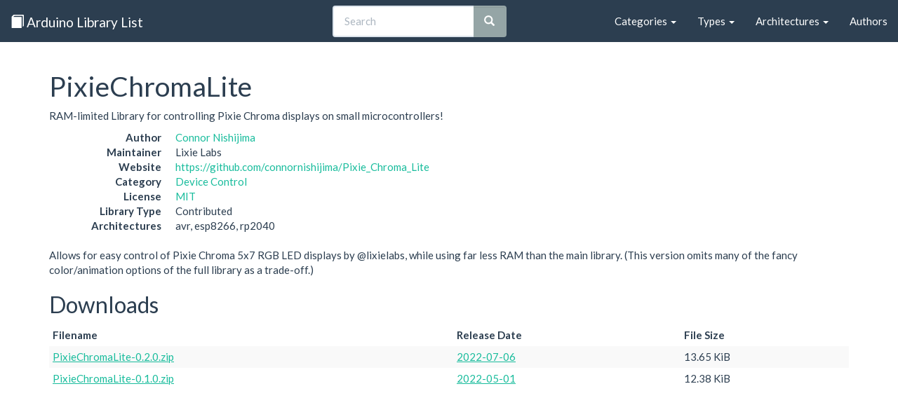

--- FILE ---
content_type: application/javascript
request_url: https://www.arduinolibraries.info/js/fuse.min.js
body_size: 7419
content:
/**
 * @license
 * Fuse - Lightweight fuzzy-search
 *
 * Copyright (c) 2012-2016 Kirollos Risk <kirollos@gmail.com>.
 * All Rights Reserved. Apache Software License 2.0
 *
 * Licensed under the Apache License, Version 2.0 (the "License")
 * you may not use this file except in compliance with the License.
 * You may obtain a copy of the License at
 *
 * http://www.apache.org/licenses/LICENSE-2.0
 *
 * Unless required by applicable law or agreed to in writing, software
 * distributed under the License is distributed on an "AS IS" BASIS,
 * WITHOUT WARRANTIES OR CONDITIONS OF ANY KIND, either express or implied.
 * See the License for the specific language governing permissions and
 * limitations under the License.
 */
!function(t){"use strict";function e(){console.log.apply(console,arguments)}function s(t,e){var s,n,o,i;for(this.list=t,this.options=e=e||{},s=0,i=["sort","shouldSort","verbose","tokenize"],n=i.length;n>s;s++)o=i[s],this.options[o]=o in e?e[o]:r[o];for(s=0,i=["searchFn","sortFn","keys","getFn","include","tokenSeparator"],n=i.length;n>s;s++)o=i[s],this.options[o]=e[o]||r[o]}function n(t,e,s){var i,r,h,a,c,p;if(e){if(h=e.indexOf("."),-1!==h?(i=e.slice(0,h),r=e.slice(h+1)):i=e,a=t[i],null!==a&&void 0!==a)if(r||"string"!=typeof a&&"number"!=typeof a)if(o(a))for(c=0,p=a.length;p>c;c++)n(a[c],r,s);else r&&n(a,r,s);else s.push(a)}else s.push(t);return s}function o(t){return"[object Array]"===Object.prototype.toString.call(t)}function i(t,e){e=e||{},this.options=e,this.options.location=e.location||i.defaultOptions.location,this.options.distance="distance"in e?e.distance:i.defaultOptions.distance,this.options.threshold="threshold"in e?e.threshold:i.defaultOptions.threshold,this.options.maxPatternLength=e.maxPatternLength||i.defaultOptions.maxPatternLength,this.pattern=e.caseSensitive?t:t.toLowerCase(),this.patternLen=t.length,this.patternLen<=this.options.maxPatternLength&&(this.matchmask=1<<this.patternLen-1,this.patternAlphabet=this._calculatePatternAlphabet())}var r={id:null,caseSensitive:!1,include:[],shouldSort:!0,searchFn:i,sortFn:function(t,e){return t.score-e.score},getFn:n,keys:[],verbose:!1,tokenize:!1,matchAllTokens:!1,tokenSeparator:/ +/g};s.VERSION="2.5.0",s.prototype.set=function(t){return this.list=t,t},s.prototype.search=function(t){this.options.verbose&&e("\nSearch term:",t,"\n"),this.pattern=t,this.results=[],this.resultMap={},this._keyMap=null,this._prepareSearchers(),this._startSearch(),this._computeScore(),this._sort();var s=this._format();return s},s.prototype._prepareSearchers=function(){var t=this.options,e=this.pattern,s=t.searchFn,n=e.split(t.tokenSeparator),o=0,i=n.length;if(this.options.tokenize)for(this.tokenSearchers=[];i>o;o++)this.tokenSearchers.push(new s(n[o],t));this.fullSeacher=new s(e,t)},s.prototype._startSearch=function(){var t,e,s,n,o=this.options,i=o.getFn,r=this.list,h=r.length,a=this.options.keys,c=a.length,p=null;if("string"==typeof r[0])for(s=0;h>s;s++)this._analyze("",r[s],s,s);else for(this._keyMap={},s=0;h>s;s++)for(p=r[s],n=0;c>n;n++){if(t=a[n],"string"!=typeof t){if(e=1-t.weight||1,this._keyMap[t.name]={weight:e},t.weight<=0||t.weight>1)throw new Error("Key weight has to be > 0 and <= 1");t=t.name}else this._keyMap[t]={weight:1};this._analyze(t,i(p,t,[]),p,s)}},s.prototype._analyze=function(t,s,n,i){var r,h,a,c,p,l,u,f,d,g,m,y,k,v,S,b=this.options,_=!1;if(void 0!==s&&null!==s){h=[];var M=0;if("string"==typeof s){if(r=s.split(b.tokenSeparator),b.verbose&&e("---------\nKey:",t),this.options.tokenize){for(v=0;v<this.tokenSearchers.length;v++){for(f=this.tokenSearchers[v],b.verbose&&e("Pattern:",f.pattern),d=[],y=!1,S=0;S<r.length;S++){g=r[S],m=f.search(g);var L={};m.isMatch?(L[g]=m.score,_=!0,y=!0,h.push(m.score)):(L[g]=1,this.options.matchAllTokens||h.push(1)),d.push(L)}y&&M++,b.verbose&&e("Token scores:",d)}for(c=h[0],l=h.length,v=1;l>v;v++)c+=h[v];c/=l,b.verbose&&e("Token score average:",c)}u=this.fullSeacher.search(s),b.verbose&&e("Full text score:",u.score),p=u.score,void 0!==c&&(p=(p+c)/2),b.verbose&&e("Score average:",p),k=this.options.tokenize&&this.options.matchAllTokens?M>=this.tokenSearchers.length:!0,b.verbose&&e("Check Matches",k),(_||u.isMatch)&&k&&(a=this.resultMap[i],a?a.output.push({key:t,score:p,matchedIndices:u.matchedIndices}):(this.resultMap[i]={item:n,output:[{key:t,score:p,matchedIndices:u.matchedIndices}]},this.results.push(this.resultMap[i])))}else if(o(s))for(v=0;v<s.length;v++)this._analyze(t,s[v],n,i)}},s.prototype._computeScore=function(){var t,s,n,o,i,r,h,a,c,p=this._keyMap,l=this.results;for(this.options.verbose&&e("\n\nComputing score:\n"),t=0;t<l.length;t++){for(n=0,o=l[t].output,i=o.length,a=1,s=0;i>s;s++)r=o[s].score,h=p?p[o[s].key].weight:1,c=r*h,1!==h?a=Math.min(a,c):(n+=c,o[s].nScore=c);1===a?l[t].score=n/i:l[t].score=a,this.options.verbose&&e(l[t])}},s.prototype._sort=function(){var t=this.options;t.shouldSort&&(t.verbose&&e("\n\nSorting...."),this.results.sort(t.sortFn))},s.prototype._format=function(){var t,s,n,o,i,r=this.options,h=r.getFn,a=[],c=this.results,p=r.include;for(r.verbose&&e("\n\nOutput:\n\n",c),o=r.id?function(t){c[t].item=h(c[t].item,r.id,[])[0]}:function(){},i=function(t){var e,s,n,o,i,r=c[t];if(p.length>0){if(e={item:r.item},-1!==p.indexOf("matches"))for(n=r.output,e.matches=[],s=0;s<n.length;s++)o=n[s],i={indices:o.matchedIndices},o.key&&(i.key=o.key),e.matches.push(i);-1!==p.indexOf("score")&&(e.score=c[t].score)}else e=r.item;return e},s=0,n=c.length;n>s;s++)o(s),t=i(s),a.push(t);return a},i.defaultOptions={location:0,distance:100,threshold:.6,maxPatternLength:32},i.prototype._calculatePatternAlphabet=function(){var t={},e=0;for(e=0;e<this.patternLen;e++)t[this.pattern.charAt(e)]=0;for(e=0;e<this.patternLen;e++)t[this.pattern.charAt(e)]|=1<<this.pattern.length-e-1;return t},i.prototype._bitapScore=function(t,e){var s=t/this.patternLen,n=Math.abs(this.options.location-e);return this.options.distance?s+n/this.options.distance:n?1:s},i.prototype.search=function(t){var e,s,n,o,i,r,h,a,c,p,l,u,f,d,g,m,y,k,v,S,b,_,M=this.options;if(t=M.caseSensitive?t:t.toLowerCase(),this.pattern===t)return{isMatch:!0,score:0,matchedIndices:[[0,t.length-1]]};if(this.patternLen>M.maxPatternLength){if(y=t.match(new RegExp(this.pattern.replace(M.tokenSeparator,"|"))),k=!!y)for(S=[],e=0,b=y.length;b>e;e++)_=y[e],S.push([t.indexOf(_),_.length-1]);return{isMatch:k,score:k?.5:1,matchedIndices:S}}for(o=M.location,n=t.length,i=M.threshold,r=t.indexOf(this.pattern,o),v=[],e=0;n>e;e++)v[e]=0;for(-1!=r&&(i=Math.min(this._bitapScore(0,r),i),r=t.lastIndexOf(this.pattern,o+this.patternLen),-1!=r&&(i=Math.min(this._bitapScore(0,r),i))),r=-1,g=1,m=[],c=this.patternLen+n,e=0;e<this.patternLen;e++){for(h=0,a=c;a>h;)this._bitapScore(e,o+a)<=i?h=a:c=a,a=Math.floor((c-h)/2+h);for(c=a,p=Math.max(1,o-a+1),l=Math.min(o+a,n)+this.patternLen,u=Array(l+2),u[l+1]=(1<<e)-1,s=l;s>=p;s--)if(d=this.patternAlphabet[t.charAt(s-1)],d&&(v[s-1]=1),0===e?u[s]=(u[s+1]<<1|1)&d:u[s]=(u[s+1]<<1|1)&d|((f[s+1]|f[s])<<1|1)|f[s+1],u[s]&this.matchmask&&(g=this._bitapScore(e,s-1),i>=g)){if(i=g,r=s-1,m.push(r),!(r>o))break;p=Math.max(1,2*o-r)}if(this._bitapScore(e+1,o)>i)break;f=u}return S=this._getMatchedIndices(v),{isMatch:r>=0,score:0===g?.001:g,matchedIndices:S}},i.prototype._getMatchedIndices=function(t){for(var e,s=[],n=-1,o=-1,i=0,r=t.length;r>i;i++)e=t[i],e&&-1===n?n=i:e||-1===n||(o=i-1,s.push([n,o]),n=-1);return t[i-1]&&s.push([n,i-1]),s},"object"==typeof exports?module.exports=s:"function"==typeof define&&define.amd?define(function(){return s}):t.Fuse=s}(this);